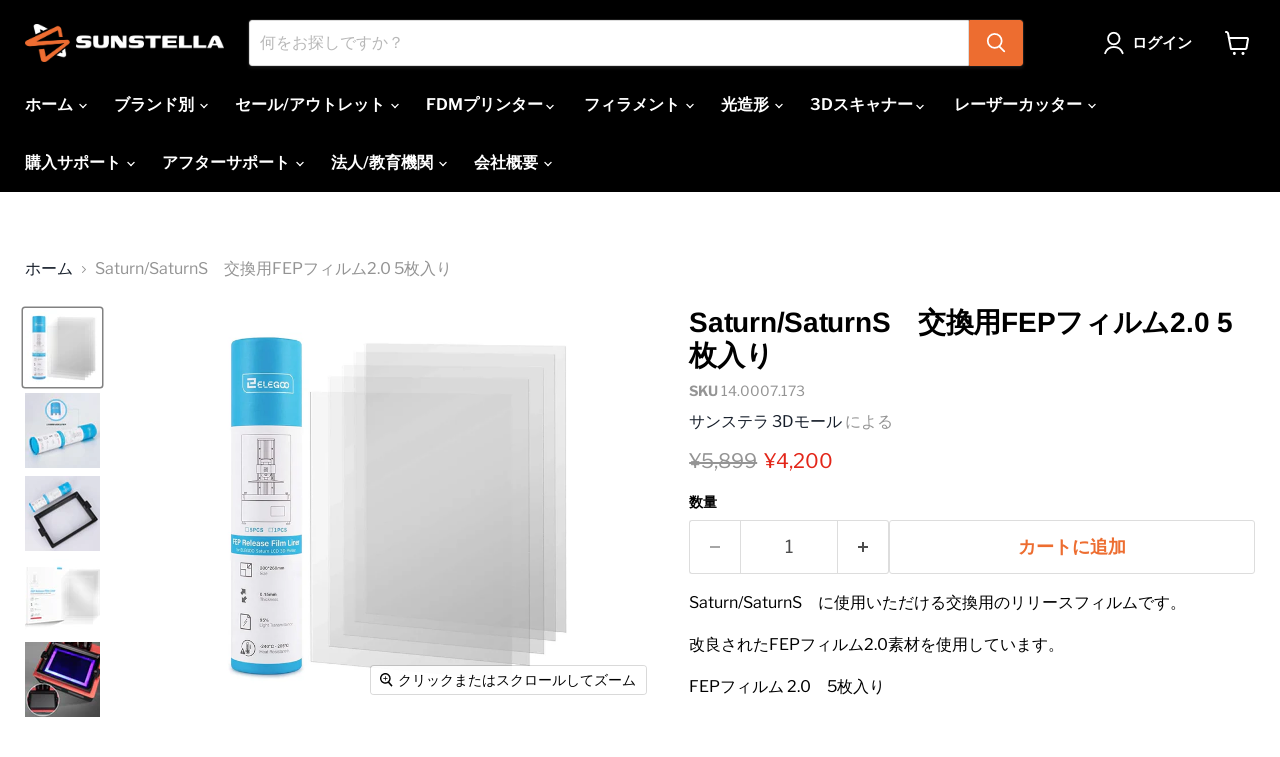

--- FILE ---
content_type: text/html; charset=utf-8
request_url: https://sunstella.co.jp/collections/all/products/saturn-fep-film-2-0-5?view=recently-viewed
body_size: 1443
content:










  
    
    








<div
  class="productgrid--item  imagestyle--natural    productitem--sale    product-recently-viewed-card    show-actions--mobile"
  data-product-item
  data-product-quickshop-url="/products/saturn-fep-film-2-0-5"
  
    data-recently-viewed-card
  
>
  <div class="productitem" data-product-item-content>
    
    
    
    

    

    

    <div class="productitem__container">
      <div class="product-recently-viewed-card-time" data-product-handle="saturn-fep-film-2-0-5">
      <button
        class="product-recently-viewed-card-remove"
        aria-label="close"
        data-remove-recently-viewed
      >
        


                                                                        <svg class="icon-remove "    aria-hidden="true"    focusable="false"    role="presentation"    xmlns="http://www.w3.org/2000/svg" width="10" height="10" viewBox="0 0 10 10" xmlns="http://www.w3.org/2000/svg">      <path fill="currentColor" d="M6.08785659,5 L9.77469752,1.31315906 L8.68684094,0.225302476 L5,3.91214341 L1.31315906,0.225302476 L0.225302476,1.31315906 L3.91214341,5 L0.225302476,8.68684094 L1.31315906,9.77469752 L5,6.08785659 L8.68684094,9.77469752 L9.77469752,8.68684094 L6.08785659,5 Z"></path>    </svg>                                              

      </button>
    </div>

      <div class="productitem__image-container">
        <a
          class="productitem--image-link"
          href="/products/saturn-fep-film-2-0-5"
          tabindex="-1"
          data-product-page-link
        >
          <figure
            class="productitem--image"
            data-product-item-image
            
              style="--product-grid-item-image-aspect-ratio: 1.0;"
            
          >
            
              
                
                

  
    <noscript data-rimg-noscript>
      <img
        
          src="//sunstella.co.jp/cdn/shop/products/elegoo-5pcs-fep-release-film-for-elegoo-saturn-3d-printer-accessories-elegoo-shop-846294_2048x2048_1fce29fc-fbdc-4d99-8fae-1c5414930e20_512x512.png?v=1698742124"
        

        alt=""
        data-rimg="noscript"
        srcset="//sunstella.co.jp/cdn/shop/products/elegoo-5pcs-fep-release-film-for-elegoo-saturn-3d-printer-accessories-elegoo-shop-846294_2048x2048_1fce29fc-fbdc-4d99-8fae-1c5414930e20_512x512.png?v=1698742124 1x, //sunstella.co.jp/cdn/shop/products/elegoo-5pcs-fep-release-film-for-elegoo-saturn-3d-printer-accessories-elegoo-shop-846294_2048x2048_1fce29fc-fbdc-4d99-8fae-1c5414930e20_1024x1024.png?v=1698742124 2x, //sunstella.co.jp/cdn/shop/products/elegoo-5pcs-fep-release-film-for-elegoo-saturn-3d-printer-accessories-elegoo-shop-846294_2048x2048_1fce29fc-fbdc-4d99-8fae-1c5414930e20_1536x1536.png?v=1698742124 3x, //sunstella.co.jp/cdn/shop/products/elegoo-5pcs-fep-release-film-for-elegoo-saturn-3d-printer-accessories-elegoo-shop-846294_2048x2048_1fce29fc-fbdc-4d99-8fae-1c5414930e20_1597x1597.png?v=1698742124 3.12x"
        class="productitem--image-alternate"
        
        
      >
    </noscript>
  

  <img
    
      src="//sunstella.co.jp/cdn/shop/products/elegoo-5pcs-fep-release-film-for-elegoo-saturn-3d-printer-accessories-elegoo-shop-846294_2048x2048_1fce29fc-fbdc-4d99-8fae-1c5414930e20_512x512.png?v=1698742124"
    
    alt=""

    
      data-rimg="lazy"
      data-rimg-scale="1"
      data-rimg-template="//sunstella.co.jp/cdn/shop/products/elegoo-5pcs-fep-release-film-for-elegoo-saturn-3d-printer-accessories-elegoo-shop-846294_2048x2048_1fce29fc-fbdc-4d99-8fae-1c5414930e20_{size}.png?v=1698742124"
      data-rimg-max="1600x1600"
      data-rimg-crop="false"
      
      srcset="data:image/svg+xml;utf8,<svg%20xmlns='http://www.w3.org/2000/svg'%20width='512'%20height='512'></svg>"
    

    class="productitem--image-alternate"
    
    
  >



  <div data-rimg-canvas></div>


              
              

  
    <noscript data-rimg-noscript>
      <img
        
          src="//sunstella.co.jp/cdn/shop/products/elegoo-5pcs-fep-release-film-for-elegoo-saturn-3d-printer-accessories-elegoo-shop-998383_2048x2048_df372ce2-4a91-40a8-b88f-99cb7a70937e_512x512.webp?v=1659923364"
        

        alt=""
        data-rimg="noscript"
        srcset="//sunstella.co.jp/cdn/shop/products/elegoo-5pcs-fep-release-film-for-elegoo-saturn-3d-printer-accessories-elegoo-shop-998383_2048x2048_df372ce2-4a91-40a8-b88f-99cb7a70937e_512x512.webp?v=1659923364 1x, //sunstella.co.jp/cdn/shop/products/elegoo-5pcs-fep-release-film-for-elegoo-saturn-3d-printer-accessories-elegoo-shop-998383_2048x2048_df372ce2-4a91-40a8-b88f-99cb7a70937e_1024x1024.webp?v=1659923364 2x, //sunstella.co.jp/cdn/shop/products/elegoo-5pcs-fep-release-film-for-elegoo-saturn-3d-printer-accessories-elegoo-shop-998383_2048x2048_df372ce2-4a91-40a8-b88f-99cb7a70937e_1495x1495.webp?v=1659923364 2.92x"
        class="productitem--image-primary"
        
        
      >
    </noscript>
  

  <img
    
      src="//sunstella.co.jp/cdn/shop/products/elegoo-5pcs-fep-release-film-for-elegoo-saturn-3d-printer-accessories-elegoo-shop-998383_2048x2048_df372ce2-4a91-40a8-b88f-99cb7a70937e_512x512.webp?v=1659923364"
    
    alt=""

    
      data-rimg="lazy"
      data-rimg-scale="1"
      data-rimg-template="//sunstella.co.jp/cdn/shop/products/elegoo-5pcs-fep-release-film-for-elegoo-saturn-3d-printer-accessories-elegoo-shop-998383_2048x2048_df372ce2-4a91-40a8-b88f-99cb7a70937e_{size}.webp?v=1659923364"
      data-rimg-max="1500x1500"
      data-rimg-crop="false"
      
      srcset="data:image/svg+xml;utf8,<svg%20xmlns='http://www.w3.org/2000/svg'%20width='512'%20height='512'></svg>"
    

    class="productitem--image-primary"
    
    
  >



  <div data-rimg-canvas></div>


            

            




























            <span class="visually-hidden">Saturn/SaturnS　交換用FEPフィルム2.0  5枚入り</span>
          </figure>
        </a>
      </div><div class="productitem--info">
        
          
        

        

        <h2 class="productitem--title">
          <a href="/products/saturn-fep-film-2-0-5" data-product-page-link>
            Saturn/SaturnS　交換用FEPフィルム2.0  5枚入り
          </a>
        </h2>

        
          
            <span class="productitem--vendor">
              <a href="/collections/vendors?q=%E3%82%B5%E3%83%B3%E3%82%B9%E3%83%86%E3%83%A9%203D%E3%83%A2%E3%83%BC%E3%83%AB" title="サンステラ 3Dモール">サンステラ 3Dモール</a>
            </span>
          
        

        
          






























<div class="price productitem__price ">
  
    <div
      class="price__compare-at visible"
      data-price-compare-container
    >

      
        <span class="visually-hidden">元の価格</span>
        <span class="money price__compare-at--single" data-price-compare>
          ¥5,899
        </span>
      
    </div>


    
      
      <div class="price__compare-at--hidden" data-compare-price-range-hidden>
        
          <span class="visually-hidden">元の価格</span>
          <span class="money price__compare-at--min" data-price-compare-min>
            ¥5,899
          </span>
          -
          <span class="visually-hidden">元の価格</span>
          <span class="money price__compare-at--max" data-price-compare-max>
            ¥5,899
          </span>
        
      </div>
      <div class="price__compare-at--hidden" data-compare-price-hidden>
        <span class="visually-hidden">元の価格</span>
        <span class="money price__compare-at--single" data-price-compare>
          ¥5,899
        </span>
      </div>
    
  

  <div class="price__current  price__current--on-sale" data-price-container>

    

    
      
      
        <span class="visually-hidden">現在の価格</span>
      
      <span class="money" data-price>
        ¥4,200
      </span>
    
    
  </div>

  
    
    <div class="price__current--hidden" data-current-price-range-hidden>
      
        <span class="money price__current--min" data-price-min>¥4,200</span>
        -
        <span class="money price__current--max" data-price-max>¥4,200</span>
      
    </div>
    <div class="price__current--hidden" data-current-price-hidden>
      <span class="visually-hidden">現在の価格</span>
      <span class="money" data-price>
        ¥4,200
      </span>
    </div>
  

  
    
    
    
    

    <div
      class="
        productitem__unit-price
        hidden
      "
      data-unit-price
    >
      <span class="productitem__total-quantity" data-total-quantity></span> | <span class="productitem__unit-price--amount money" data-unit-price-amount></span> / <span class="productitem__unit-price--measure" data-unit-price-measure></span>
    </div>
  

  
</div>


        

        
          

          
            
          
        

        
          <div class="productitem--description">
            <p>Saturn/SaturnS　に使用いただける交換用のリリースフィルムです。
改良されたFEPフィルム2.0素材を使用しています。
FEPフィルム 2.0　5枚入り</p>

            
          </div>
        
      </div>

      
    </div>
  </div>

  
</div>


--- FILE ---
content_type: text/javascript; charset=utf-8
request_url: https://sunstella.co.jp/products/saturn-fep-film-2-0-5.js
body_size: 856
content:
{"id":7750573916388,"title":"Saturn\/SaturnS　交換用FEPフィルム2.0  5枚入り","handle":"saturn-fep-film-2-0-5","description":"\u003cp data-mce-fragment=\"1\"\u003eSaturn\/SaturnS　に使用いただける交換用のリリースフィルムです。\u003c\/p\u003e\n\u003cp data-mce-fragment=\"1\"\u003e改良されたFEPフィルム2.0素材を使用しています。\u003c\/p\u003e\n\u003cp data-mce-fragment=\"1\"\u003eFEPフィルム 2.0　5枚入り\u003c\/p\u003e","published_at":"2022-08-23T18:31:35+09:00","created_at":"2022-08-08T10:49:10+09:00","vendor":"サンステラ 3Dモール","type":"","tags":["ELEGOO","FEPフィルム"],"price":420000,"price_min":420000,"price_max":420000,"available":true,"price_varies":false,"compare_at_price":589900,"compare_at_price_min":589900,"compare_at_price_max":589900,"compare_at_price_varies":false,"variants":[{"id":43242422042852,"title":"Default Title","option1":"Default Title","option2":null,"option3":null,"sku":"14.0007.173","requires_shipping":true,"taxable":true,"featured_image":null,"available":true,"name":"Saturn\/SaturnS　交換用FEPフィルム2.0  5枚入り","public_title":null,"options":["Default Title"],"price":420000,"weight":1,"compare_at_price":589900,"inventory_management":"shopify","barcode":"","requires_selling_plan":false,"selling_plan_allocations":[]}],"images":["\/\/cdn.shopify.com\/s\/files\/1\/0612\/0062\/9988\/products\/elegoo-5pcs-fep-release-film-for-elegoo-saturn-3d-printer-accessories-elegoo-shop-998383_2048x2048_df372ce2-4a91-40a8-b88f-99cb7a70937e.webp?v=1659923364","\/\/cdn.shopify.com\/s\/files\/1\/0612\/0062\/9988\/products\/elegoo-5pcs-fep-release-film-for-elegoo-saturn-3d-printer-accessories-elegoo-shop-846294_2048x2048_1fce29fc-fbdc-4d99-8fae-1c5414930e20.png?v=1698742124","\/\/cdn.shopify.com\/s\/files\/1\/0612\/0062\/9988\/products\/elegoo-5pcs-fep-release-film-for-elegoo-saturn-3d-printer-accessories-elegoo-shop-732304_2048x2048_2eece049-3f9f-4164-96ad-00144f7da064.webp?v=1698742124","\/\/cdn.shopify.com\/s\/files\/1\/0612\/0062\/9988\/products\/elegoo-5pcs-fep-release-film-for-saturn-3d-printer-3d-printer-accessories-elegoo-shop-760919_2048x2048_ae8b027a-29e7-4a96-a842-b2f12778405f.webp?v=1698742124","\/\/cdn.shopify.com\/s\/files\/1\/0612\/0062\/9988\/products\/elegoo-5pcs-fep-release-film-for-saturn-3d-printer-3d-printer-accessories-elegoo-shop-143685_2048x2048_34b043df-4881-453c-be1d-b2842eb81037.webp?v=1698742124","\/\/cdn.shopify.com\/s\/files\/1\/0612\/0062\/9988\/products\/elegoo-5pcs-fep-release-film-for-saturn-3d-printer-3d-printer-accessories-elegoo-shop-581196_2048x2048_402b7742-9a44-4836-9e94-e6c34a4ecf8c.png?v=1698742124","\/\/cdn.shopify.com\/s\/files\/1\/0612\/0062\/9988\/products\/elegoo-5pcs-fep-release-film-for-elegoo-saturn-3d-printer-accessories-elegoo-shop-216824_2048x2048_91cb51f9-a948-4a74-89f0-4e67d512be69.png?v=1698742124","\/\/cdn.shopify.com\/s\/files\/1\/0612\/0062\/9988\/products\/elegoo-5pcs-fep-release-film-for-elegoo-saturn-3d-printer-accessories-elegoo-shop-457822_2048x2048_61ba0c73-b3c0-4138-ab24-35b568834dd5.png?v=1698742124","\/\/cdn.shopify.com\/s\/files\/1\/0612\/0062\/9988\/products\/elegoo-5pcs-fep-release-film-for-saturn-3d-printer-3d-printer-accessories-elegoo-shop-276953_2048x2048_15face78-f230-4171-87ea-6a9e2a3d497f.png?v=1698742124"],"featured_image":"\/\/cdn.shopify.com\/s\/files\/1\/0612\/0062\/9988\/products\/elegoo-5pcs-fep-release-film-for-elegoo-saturn-3d-printer-accessories-elegoo-shop-998383_2048x2048_df372ce2-4a91-40a8-b88f-99cb7a70937e.webp?v=1659923364","options":[{"name":"Title","position":1,"values":["Default Title"]}],"url":"\/products\/saturn-fep-film-2-0-5","media":[{"alt":null,"id":31374969372900,"position":1,"preview_image":{"aspect_ratio":1.0,"height":1500,"width":1500,"src":"https:\/\/cdn.shopify.com\/s\/files\/1\/0612\/0062\/9988\/products\/elegoo-5pcs-fep-release-film-for-elegoo-saturn-3d-printer-accessories-elegoo-shop-998383_2048x2048_df372ce2-4a91-40a8-b88f-99cb7a70937e.webp?v=1659923364"},"aspect_ratio":1.0,"height":1500,"media_type":"image","src":"https:\/\/cdn.shopify.com\/s\/files\/1\/0612\/0062\/9988\/products\/elegoo-5pcs-fep-release-film-for-elegoo-saturn-3d-printer-accessories-elegoo-shop-998383_2048x2048_df372ce2-4a91-40a8-b88f-99cb7a70937e.webp?v=1659923364","width":1500},{"alt":null,"id":31541127446756,"position":2,"preview_image":{"aspect_ratio":1.0,"height":1600,"width":1600,"src":"https:\/\/cdn.shopify.com\/s\/files\/1\/0612\/0062\/9988\/products\/elegoo-5pcs-fep-release-film-for-elegoo-saturn-3d-printer-accessories-elegoo-shop-846294_2048x2048_1fce29fc-fbdc-4d99-8fae-1c5414930e20.png?v=1698742124"},"aspect_ratio":1.0,"height":1600,"media_type":"image","src":"https:\/\/cdn.shopify.com\/s\/files\/1\/0612\/0062\/9988\/products\/elegoo-5pcs-fep-release-film-for-elegoo-saturn-3d-printer-accessories-elegoo-shop-846294_2048x2048_1fce29fc-fbdc-4d99-8fae-1c5414930e20.png?v=1698742124","width":1600},{"alt":null,"id":31374969471204,"position":3,"preview_image":{"aspect_ratio":1.0,"height":1600,"width":1600,"src":"https:\/\/cdn.shopify.com\/s\/files\/1\/0612\/0062\/9988\/products\/elegoo-5pcs-fep-release-film-for-elegoo-saturn-3d-printer-accessories-elegoo-shop-732304_2048x2048_2eece049-3f9f-4164-96ad-00144f7da064.webp?v=1698742124"},"aspect_ratio":1.0,"height":1600,"media_type":"image","src":"https:\/\/cdn.shopify.com\/s\/files\/1\/0612\/0062\/9988\/products\/elegoo-5pcs-fep-release-film-for-elegoo-saturn-3d-printer-accessories-elegoo-shop-732304_2048x2048_2eece049-3f9f-4164-96ad-00144f7da064.webp?v=1698742124","width":1600},{"alt":null,"id":31374969700580,"position":4,"preview_image":{"aspect_ratio":1.0,"height":1600,"width":1600,"src":"https:\/\/cdn.shopify.com\/s\/files\/1\/0612\/0062\/9988\/products\/elegoo-5pcs-fep-release-film-for-saturn-3d-printer-3d-printer-accessories-elegoo-shop-760919_2048x2048_ae8b027a-29e7-4a96-a842-b2f12778405f.webp?v=1698742124"},"aspect_ratio":1.0,"height":1600,"media_type":"image","src":"https:\/\/cdn.shopify.com\/s\/files\/1\/0612\/0062\/9988\/products\/elegoo-5pcs-fep-release-film-for-saturn-3d-printer-3d-printer-accessories-elegoo-shop-760919_2048x2048_ae8b027a-29e7-4a96-a842-b2f12778405f.webp?v=1698742124","width":1600},{"alt":null,"id":31374969929956,"position":5,"preview_image":{"aspect_ratio":1.0,"height":1600,"width":1600,"src":"https:\/\/cdn.shopify.com\/s\/files\/1\/0612\/0062\/9988\/products\/elegoo-5pcs-fep-release-film-for-saturn-3d-printer-3d-printer-accessories-elegoo-shop-143685_2048x2048_34b043df-4881-453c-be1d-b2842eb81037.webp?v=1698742124"},"aspect_ratio":1.0,"height":1600,"media_type":"image","src":"https:\/\/cdn.shopify.com\/s\/files\/1\/0612\/0062\/9988\/products\/elegoo-5pcs-fep-release-film-for-saturn-3d-printer-3d-printer-accessories-elegoo-shop-143685_2048x2048_34b043df-4881-453c-be1d-b2842eb81037.webp?v=1698742124","width":1600},{"alt":null,"id":31541120008420,"position":6,"preview_image":{"aspect_ratio":1.0,"height":1600,"width":1600,"src":"https:\/\/cdn.shopify.com\/s\/files\/1\/0612\/0062\/9988\/products\/elegoo-5pcs-fep-release-film-for-saturn-3d-printer-3d-printer-accessories-elegoo-shop-581196_2048x2048_402b7742-9a44-4836-9e94-e6c34a4ecf8c.png?v=1698742124"},"aspect_ratio":1.0,"height":1600,"media_type":"image","src":"https:\/\/cdn.shopify.com\/s\/files\/1\/0612\/0062\/9988\/products\/elegoo-5pcs-fep-release-film-for-saturn-3d-printer-3d-printer-accessories-elegoo-shop-581196_2048x2048_402b7742-9a44-4836-9e94-e6c34a4ecf8c.png?v=1698742124","width":1600},{"alt":null,"id":31541122007268,"position":7,"preview_image":{"aspect_ratio":1.0,"height":1600,"width":1600,"src":"https:\/\/cdn.shopify.com\/s\/files\/1\/0612\/0062\/9988\/products\/elegoo-5pcs-fep-release-film-for-elegoo-saturn-3d-printer-accessories-elegoo-shop-216824_2048x2048_91cb51f9-a948-4a74-89f0-4e67d512be69.png?v=1698742124"},"aspect_ratio":1.0,"height":1600,"media_type":"image","src":"https:\/\/cdn.shopify.com\/s\/files\/1\/0612\/0062\/9988\/products\/elegoo-5pcs-fep-release-film-for-elegoo-saturn-3d-printer-accessories-elegoo-shop-216824_2048x2048_91cb51f9-a948-4a74-89f0-4e67d512be69.png?v=1698742124","width":1600},{"alt":null,"id":31541123678436,"position":8,"preview_image":{"aspect_ratio":1.0,"height":1600,"width":1600,"src":"https:\/\/cdn.shopify.com\/s\/files\/1\/0612\/0062\/9988\/products\/elegoo-5pcs-fep-release-film-for-elegoo-saturn-3d-printer-accessories-elegoo-shop-457822_2048x2048_61ba0c73-b3c0-4138-ab24-35b568834dd5.png?v=1698742124"},"aspect_ratio":1.0,"height":1600,"media_type":"image","src":"https:\/\/cdn.shopify.com\/s\/files\/1\/0612\/0062\/9988\/products\/elegoo-5pcs-fep-release-film-for-elegoo-saturn-3d-printer-accessories-elegoo-shop-457822_2048x2048_61ba0c73-b3c0-4138-ab24-35b568834dd5.png?v=1698742124","width":1600},{"alt":null,"id":31541125218532,"position":9,"preview_image":{"aspect_ratio":1.0,"height":1600,"width":1600,"src":"https:\/\/cdn.shopify.com\/s\/files\/1\/0612\/0062\/9988\/products\/elegoo-5pcs-fep-release-film-for-saturn-3d-printer-3d-printer-accessories-elegoo-shop-276953_2048x2048_15face78-f230-4171-87ea-6a9e2a3d497f.png?v=1698742124"},"aspect_ratio":1.0,"height":1600,"media_type":"image","src":"https:\/\/cdn.shopify.com\/s\/files\/1\/0612\/0062\/9988\/products\/elegoo-5pcs-fep-release-film-for-saturn-3d-printer-3d-printer-accessories-elegoo-shop-276953_2048x2048_15face78-f230-4171-87ea-6a9e2a3d497f.png?v=1698742124","width":1600}],"requires_selling_plan":false,"selling_plan_groups":[]}

--- FILE ---
content_type: application/javascript
request_url: https://dokopoi-js.s3.ap-northeast-1.amazonaws.com/dokopoi-customer.js?shop=sunstella-sub.myshopify.com
body_size: 14351
content:
const dokopoicsload = async (
  shopdomain,
  cs_id,
  csemail,
  csfirst_name,
  cslast_name,
) => {
  if (cs_id !== '') {
    const input_message = document.getElementById('point-account').value;
    const url = '/apps/pointapi';
    const params = {
      method: 'POST',
      body: JSON.stringify({
        name: input_message,
        cs: cs_id,
        shop: shopdomain,
        para: 'cs_load',
        csemail,
        csfirst_name,
        cslast_name,
      }),
    };
    const response = await fetch(url, params);
    const data = await response.json();

    try {
      const js = data;

      if (typeof data !== 'object') {
      } else {
        document.getElementById('dokopoiblock').style.display = 'block';
        const point_p = document.getElementById('pointInner');
        const new_element2 = document.createElement('h2');
        const ls = localStorage.getItem('code');
        const ls_p = JSON.parse(ls);

        new_element2.textContent = `現在のポイント  ${Number(
          js.now_point.code,
        ).toLocaleString()}P`;
        point_p.before(new_element2);

        const tableElem = document.getElementById('history');
        const tbodyElem = tableElem.createTBody();

        js.now_point.history.forEach(function (value) {
          if (
            (value.pointstid === '5' && value.point === '0') ||
            value.pointstid === '99' ||
            value.pointstid === '100' ||
            value.pointstid === '200'
          ) {
          } else {
            const trElem = tbodyElem.insertRow();
            const cellElem = trElem.insertCell();

            if (value.order_number === 'None') {
              cellElem.appendChild(document.createTextNode('--'));
              cellElem.setAttribute('headers', 'ColumnOrderNo');
              cellElem.setAttribute('data-label', '注文');
            } else if (value.order_number === 'manual') {
              cellElem.appendChild(document.createTextNode('店舗調整'));
              cellElem.setAttribute('headers', 'ColumnOrderNo');
              cellElem.setAttribute('data-label', '注文');
            } else {
              cellElem.appendChild(
                document.createTextNode(`#${value.order_number}`),
              );
              cellElem.setAttribute('headers', 'ColumnOrderNo');
              cellElem.setAttribute('data-label', '注文');
            }

            const cellElem2 = trElem.insertCell();
            const date_create = new Date(value.date);
            date_format = 'YYYY年MM月DD日';
            date_format = date_format.replace(
              /YYYY/g,
              date_create.getFullYear(),
            );
            date_format = date_format.replace(
              /MM/g,
              date_create.getMonth() + 1,
            );
            date_format = date_format.replace(/DD/g, date_create.getDate());
            cellElem2.appendChild(document.createTextNode(date_format));

            cellElem2.setAttribute('headers', 'ColumnOrderDate');
            cellElem2.setAttribute('data-label', '日付');
            const cellElem3 = trElem.insertCell();
            if (value.pointstid === '2' || value.pointstid === '300') {
              cellElem3.appendChild(document.createTextNode('使用済み'));
              cellElem3.setAttribute('headers', 'ColumnOrderSt');
              cellElem3.setAttribute('data-label', 'ステータス');
            } else if (value.pointstid === '5') {
              cellElem3.appendChild(
                document.createTextNode('ポイント加算処理'),
              );
              cellElem3.setAttribute('headers', 'ColumnOrderSt');
              cellElem3.setAttribute('data-label', 'ステータス');
            } else if (value.pointstid === '6') {
              cellElem3.appendChild(
                document.createTextNode('ポイント減算処理'),
              );
              cellElem3.setAttribute('headers', 'ColumnOrderSt');
              cellElem3.setAttribute('data-label', 'ステータス');
            } else if (value.pointstid === '7') {
              cellElem3.appendChild(document.createTextNode('期限切れ'));
              cellElem3.setAttribute('headers', 'ColumnOrderSt');
              cellElem3.setAttribute('data-label', 'ステータス');
            } else if (value.pointstid === '1') {
              cellElem3.appendChild(document.createTextNode('ポイント取得'));
              cellElem3.setAttribute('headers', 'ColumnOrderSt');
              cellElem3.setAttribute('data-label', 'ステータス');
            } else if (value.pointstid === '8') {
              cellElem3.appendChild(
                document.createTextNode('未取得(キャンセル)'),
              );
              cellElem3.setAttribute('headers', 'ColumnOrderSt');
              cellElem3.setAttribute('data-label', 'ステータス');
            } else {
              cellElem3.appendChild(document.createTextNode('---'));
              cellElem3.setAttribute('headers', 'ColumnOrderSt');
              cellElem3.setAttribute('data-label', 'ステータス');
            }
            const cellElem4 = trElem.insertCell();
            if (
              (value.pointstid === '2' && Number(value.point) > 0) ||
              (value.pointstid === '6' && Number(value.point) > 0) ||
              (value.pointstid === '7' && Number(value.point) > 0) ||
              (value.pointstid === '300' && Number(value.point) > 0)
            ) {
              cellElem4.appendChild(
                document.createTextNode(
                  `-${Number(value.point).toLocaleString()}`,
                ),
              );
            } else {
              cellElem4.appendChild(
                document.createTextNode(Number(value.point).toLocaleString()),
              );
            }
            cellElem4.setAttribute('headers', 'ColumnOrderPoint');
            cellElem4.setAttribute('data-label', 'ポイント');
            const cellElem5 = trElem.insertCell();
            cellElem5.setAttribute('headers', 'ColumnOrderLimitDate');
            cellElem5.setAttribute('data-label', '有効期限');
            if (value.pointstid === '1') {
              cellElem5.appendChild(
                document.createTextNode(value.point_limit_date),
                document.createTextNode('23:59:59まで'),
              );
            } else {
              cellElem5.appendChild(document.createTextNode(''));
            }
            const cellElem6 = trElem.insertCell();
            cellElem6.setAttribute('headers', 'ColumnPointBikou');
            cellElem6.setAttribute('data-label', '備考');
            cellElem6.appendChild(document.createTextNode(''));
          }

          value.child.forEach(function (value, index) {
            const trElem2 = tbodyElem.insertRow();
            const cellElem_child = trElem2.insertCell();
            if (value.orderid.indexOf('manual') !== -1) {
              cellElem_child.appendChild(document.createTextNode('店舗調整'));
            } else {
              cellElem_child.appendChild(document.createTextNode('--'));
            }
            const cellElem_child2 = trElem2.insertCell();
            const date_create = new Date(value.createdate);
            date_format = 'YYYY年MM月DD日';
            date_format = date_format.replace(
              /YYYY/g,
              date_create.getFullYear(),
            );
            date_format = date_format.replace(
              /MM/g,
              date_create.getMonth() + 1,
            );
            date_format = date_format.replace(/DD/g, date_create.getDate());
            cellElem_child2.appendChild(document.createTextNode(date_format));
            cellElem_child2.setAttribute('headers', 'ColumnOrderDate');
            cellElem_child2.setAttribute('data-label', '日付');
            if (value.pointstid === '4') {
              const cellElem_child3 = trElem2.insertCell();
              cellElem_child3.appendChild(document.createTextNode('付与予定'));
              cellElem_child3.setAttribute('headers', 'ColumnOrderSt');
              cellElem_child3.setAttribute('data-label', 'ステータス');
            } else if (
              value.pointstid === '1' &&
              index >= 1 &&
              'point_detail' in value
            ) {
              const cellElem_child3 = trElem2.insertCell();
              cellElem_child3.appendChild(document.createTextNode('取得済み'));
              cellElem_child3.setAttribute('headers', 'ColumnOrderSt');
              cellElem_child3.setAttribute('data-label', 'ステータス');
            } else if (value.pointstid === '1' && index >= 1) {
              const cellElem_child3 = trElem2.insertCell();
              cellElem_child3.appendChild(
                document.createTextNode('ポイント返還'),
              );
              cellElem_child3.setAttribute('headers', 'ColumnOrderSt');
              cellElem_child3.setAttribute('data-label', 'ステータス');
            } else if (value.pointstid === '1') {
              const cellElem_child3 = trElem2.insertCell();
              cellElem_child3.appendChild(document.createTextNode('取得済み'));
              cellElem_child3.setAttribute('headers', 'ColumnOrderSt');
              cellElem_child3.setAttribute('data-label', 'ステータス');
            } else if (value.pointstid === '3') {
              const cellElem_child3 = trElem2.insertCell();
              cellElem_child3.appendChild(
                document.createTextNode('キャンセル'),
              );
              cellElem_child3.setAttribute('headers', 'ColumnOrderSt');
              cellElem_child3.setAttribute('data-label', 'ステータス');
            } else if (value.pointstid === '7') {
              const cellElem_child3 = trElem2.insertCell();
              cellElem_child3.appendChild(document.createTextNode('期限切れ'));
              cellElem_child3.setAttribute('headers', 'ColumnOrderSt');
              cellElem_child3.setAttribute('data-label', 'ステータス');
            } else if (value.pointstid === '8') {
              const cellElem_child3 = trElem2.insertCell();
              cellElem_child3.appendChild(
                document.createTextNode('未取得(キャンセル)'),
              );
              cellElem_child3.setAttribute('headers', 'ColumnOrderSt');
              cellElem_child3.setAttribute('data-label', 'ステータス');
            }
            const cellElem_child4 = trElem2.insertCell();
            if (value.pointstid === '3' || value.pointstid === '7') {
              cellElem_child4.appendChild(
                document.createTextNode(
                  `-${Number(value.grant_point).toLocaleString()}`,
                ),
              );
            } else {
              cellElem_child4.appendChild(
                document.createTextNode(
                  Number(value.grant_point).toLocaleString(),
                ),
              );
            }
            cellElem_child4.setAttribute('headers', 'ColumnOrderSt');
            cellElem_child4.setAttribute('data-label', 'ポイント');
            const cellElem_child5 = trElem2.insertCell();
            cellElem_child5.setAttribute('headers', 'ColumnOrderLimitDate');
            cellElem_child5.setAttribute('data-label', '有効期限');
            if (value.pointstid === '1') {
              if (value.point_limit_date === 'None') {
                cellElem_child5.appendChild(
                  document.createTextNode('有効期限無し'),
                );
              } else {
                const point_limit_date = new Date(value.point_limit_date);
                point_limit_date.setDate(point_limit_date.getDate() - 1);
                format_str = 'YYYY年MM月DD日';
                format_str = format_str.replace(
                  /YYYY/g,
                  point_limit_date.getFullYear(),
                );
                format_str = format_str.replace(
                  /MM/g,
                  point_limit_date.getMonth() + 1,
                );
                format_str = format_str.replace(
                  /DD/g,
                  point_limit_date.getDate(),
                );
                cellElem_child5.appendChild(
                  document.createTextNode(format_str),
                );
                const br = document.createElement('br'); // 改行要素を作って
                cellElem_child5.appendChild(br); // 追加します
                cellElem_child5.appendChild(
                  document.createTextNode('23時59分まで'),
                );
              }
            } else {
              cellElem_child5.appendChild(document.createTextNode(''));
            }
            const cellElem_child6 = trElem2.insertCell();
            cellElem_child6.setAttribute('headers', 'ColumnPointBikou');
            cellElem_child6.setAttribute('data-label', '備考');
            if (value.point_detail === undefined) {
              cellElem_child6.appendChild(document.createTextNode(''));
            } else {
              cellElem_child6.appendChild(
                document.createTextNode(value.point_detail),
              );
            }
          });
        });
      }
    } catch (error) {
      // console.log(error);
      const js = JSON.parse(JSON.stringify(data));
    }
  } else {
    const url = '/apps/pointapi';
    const params = {
      method: 'POST',
      body: JSON.stringify({
        name: 'None',
        cs: 'None',
        shop: shopdomain,
        para: 'cs_id_null_load',
        csemail: 'None',
        csfirst_name: 'None',
        cslast_name: 'None',
      }),
    };
    const response = await fetch(url, params);
    const data = await response.json();

    // 通信成功時の処理を記述

    const js = data;
    if (js.status === 'point_off') {
      document.getElementById('point-body').style.display = 'none';
    } else if (js.status === 'true') {
      document.getElementById('point-body').style.display = 'block';
    } else {
      // console.log(js.status);
    }
  }
};

if (location.pathname.includes('/account/login')) {
} else if (location.pathname.includes('/account')) {
  window.onload = dokopoicsload(
    shopdomain,
    cs_id,
    csemail,
    csfirst_name,
    cslast_name,
  );
}
